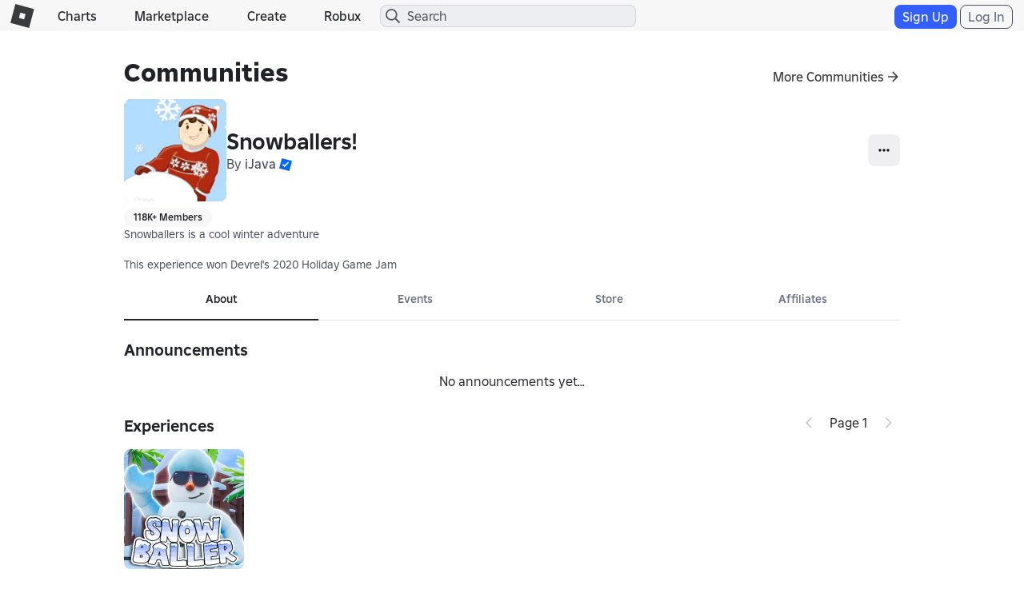

--- FILE ---
content_type: text/javascript
request_url: https://apis.roblox.com/rotating-client-service/v1/prelude/latest
body_size: 6836
content:
(()=>{ChefScript.prelude.nonce="3ded0e83-dfba-49c5-9c63-cb9021782971";ChefScript.prelude["lqndKdv"]="lqndKdv";ChefScript.prelude["WyOPYgY"]="WyOPYgY";ChefScript.prelude["zBszjQq"]="zBszjQq";function a0_0x2769(_0x5c8f85,_0x7fbec){var _0x10b9b0=a0_0x10b9();return a0_0x2769=function(_0x276957,_0x9e68d8){_0x276957=_0x276957-0x1e0;var _0x416330=_0x10b9b0[_0x276957];return _0x416330;},a0_0x2769(_0x5c8f85,_0x7fbec);}(function(_0x18886e,_0x147266){var _0x2e9328=a0_0x2769,_0x9d27e6=_0x18886e();while(!![]){try{var _0x23463c=-parseInt(_0x2e9328(0x208))/0x1+parseInt(_0x2e9328(0x1f2))/0x2*(parseInt(_0x2e9328(0x210))/0x3)+parseInt(_0x2e9328(0x1e4))/0x4*(parseInt(_0x2e9328(0x1f4))/0x5)+parseInt(_0x2e9328(0x1ef))/0x6*(-parseInt(_0x2e9328(0x1fa))/0x7)+parseInt(_0x2e9328(0x203))/0x8+parseInt(_0x2e9328(0x1ec))/0x9+parseInt(_0x2e9328(0x1ed))/0xa*(-parseInt(_0x2e9328(0x1e5))/0xb);if(_0x23463c===_0x147266)break;else _0x9d27e6['push'](_0x9d27e6['shift']());}catch(_0x327aa3){_0x9d27e6['push'](_0x9d27e6['shift']());}}}(a0_0x10b9,0x593e4),((()=>{'use strict';!(function(){var _0x108cb8=a0_0x2769,_0x18e4f=(function(){var _0x44cd0e=a0_0x2769,_0x1a4a91,_0x2a2d69=window['location'],_0x5b669f=_0x2a2d69[_0x44cd0e(0x205)],_0x48e1f3=_0x2a2d69['pathname'];if(_0x5b669f[_0x44cd0e(0x1fd)](_0x44cd0e(0x1e0)))_0x1a4a91='apis.sitetest1.robloxlabs.com';else{if(_0x5b669f[_0x44cd0e(0x1fd)](_0x44cd0e(0x1f3)))_0x1a4a91=_0x44cd0e(0x200);else{if(_0x5b669f[_0x44cd0e(0x1fd)](_0x44cd0e(0x20d)))_0x1a4a91=_0x44cd0e(0x209);else{if(!_0x5b669f['includes'](_0x44cd0e(0x1f1)))return'';_0x1a4a91=_0x44cd0e(0x1f7);}}}return'https://'[_0x44cd0e(0x20f)](_0x1a4a91,_0x44cd0e(0x1ff))[_0x44cd0e(0x20f)](encodeURIComponent(_0x48e1f3));}());if(_0x18e4f){var _0x500e72={'method':_0x108cb8(0x1fc),'headers':{'Content-Type':_0x108cb8(0x1f8)}},_0x6b1da9=function(){return _0x6b29fb=void 0x0,_0x1104a=void 0x0,_0x2faef4=function(){var _0xd8a8ea,_0x579ff0,_0x7d382c;return function(_0x37c27b,_0x909e57){var _0x4a0947=a0_0x2769,_0x182613,_0x31b4c0,_0x1baf23,_0x32b31c={'label':0x0,'sent':function(){if(0x1&_0x1baf23[0x0])throw _0x1baf23[0x1];return _0x1baf23[0x1];},'trys':[],'ops':[]},_0x365b6a=Object['create']((_0x4a0947(0x20b)==typeof Iterator?Iterator:Object)[_0x4a0947(0x201)]);return _0x365b6a[_0x4a0947(0x1f9)]=_0x38da79(0x0),_0x365b6a['throw']=_0x38da79(0x1),_0x365b6a[_0x4a0947(0x1ea)]=_0x38da79(0x2),'function'==typeof Symbol&&(_0x365b6a[Symbol[_0x4a0947(0x211)]]=function(){return this;}),_0x365b6a;function _0x38da79(_0x47a9e4){return function(_0x517a87){return function(_0x8ed2a5){var _0x5a85b4=a0_0x2769;if(_0x182613)throw new TypeError(_0x5a85b4(0x1fb));for(;_0x365b6a&&(_0x365b6a=0x0,_0x8ed2a5[0x0]&&(_0x32b31c=0x0)),_0x32b31c;)try{if(_0x182613=0x1,_0x31b4c0&&(_0x1baf23=0x2&_0x8ed2a5[0x0]?_0x31b4c0[_0x5a85b4(0x1ea)]:_0x8ed2a5[0x0]?_0x31b4c0[_0x5a85b4(0x1e1)]||((_0x1baf23=_0x31b4c0[_0x5a85b4(0x1ea)])&&_0x1baf23[_0x5a85b4(0x206)](_0x31b4c0),0x0):_0x31b4c0[_0x5a85b4(0x1f9)])&&!(_0x1baf23=_0x1baf23[_0x5a85b4(0x206)](_0x31b4c0,_0x8ed2a5[0x1]))[_0x5a85b4(0x1e9)])return _0x1baf23;switch(_0x31b4c0=0x0,_0x1baf23&&(_0x8ed2a5=[0x2&_0x8ed2a5[0x0],_0x1baf23[_0x5a85b4(0x1f6)]]),_0x8ed2a5[0x0]){case 0x0:case 0x1:_0x1baf23=_0x8ed2a5;break;case 0x4:return _0x32b31c[_0x5a85b4(0x1f0)]++,{'value':_0x8ed2a5[0x1],'done':!0x1};case 0x5:_0x32b31c[_0x5a85b4(0x1f0)]++,_0x31b4c0=_0x8ed2a5[0x1],_0x8ed2a5=[0x0];continue;case 0x7:_0x8ed2a5=_0x32b31c[_0x5a85b4(0x1e8)][_0x5a85b4(0x1eb)](),_0x32b31c['trys'][_0x5a85b4(0x1eb)]();continue;default:if(!((_0x1baf23=(_0x1baf23=_0x32b31c[_0x5a85b4(0x20a)])[_0x5a85b4(0x207)]>0x0&&_0x1baf23[_0x1baf23['length']-0x1])||0x6!==_0x8ed2a5[0x0]&&0x2!==_0x8ed2a5[0x0])){_0x32b31c=0x0;continue;}if(0x3===_0x8ed2a5[0x0]&&(!_0x1baf23||_0x8ed2a5[0x1]>_0x1baf23[0x0]&&_0x8ed2a5[0x1]<_0x1baf23[0x3])){_0x32b31c['label']=_0x8ed2a5[0x1];break;}if(0x6===_0x8ed2a5[0x0]&&_0x32b31c[_0x5a85b4(0x1f0)]<_0x1baf23[0x1]){_0x32b31c['label']=_0x1baf23[0x1],_0x1baf23=_0x8ed2a5;break;}if(_0x1baf23&&_0x32b31c[_0x5a85b4(0x1f0)]<_0x1baf23[0x2]){_0x32b31c[_0x5a85b4(0x1f0)]=_0x1baf23[0x2],_0x32b31c[_0x5a85b4(0x1e8)][_0x5a85b4(0x1ee)](_0x8ed2a5);break;}_0x1baf23[0x2]&&_0x32b31c[_0x5a85b4(0x1e8)][_0x5a85b4(0x1eb)](),_0x32b31c[_0x5a85b4(0x20a)][_0x5a85b4(0x1eb)]();continue;}_0x8ed2a5=_0x909e57['call'](_0x37c27b,_0x32b31c);}catch(_0x44463c){_0x8ed2a5=[0x6,_0x44463c],_0x31b4c0=0x0;}finally{_0x182613=_0x1baf23=0x0;}if(0x5&_0x8ed2a5[0x0])throw _0x8ed2a5[0x1];return{'value':_0x8ed2a5[0x0]?_0x8ed2a5[0x1]:void 0x0,'done':!0x0};}([_0x47a9e4,_0x517a87]);};}}(this,function(_0x2c1b0d){var _0xbd02f2=a0_0x2769;switch(_0x2c1b0d[_0xbd02f2(0x1f0)]){case 0x0:return _0x2c1b0d['trys'][_0xbd02f2(0x1ee)]([0x0,0x3,,0x4]),[0x4,fetch(_0x18e4f,_0x500e72)];case 0x1:return[0x4,_0x2c1b0d[_0xbd02f2(0x20c)]()[_0xbd02f2(0x1e3)]()];case 0x2:return _0xd8a8ea=_0x2c1b0d[_0xbd02f2(0x20c)](),(_0x579ff0=document['createElement'](_0xbd02f2(0x1e6)))['textContent']=_0xd8a8ea,document[_0xbd02f2(0x1fe)][_0xbd02f2(0x204)](_0x579ff0),[0x3,0x4];case 0x3:return _0x7d382c=_0x2c1b0d['sent'](),console[_0xbd02f2(0x202)](_0xbd02f2(0x1e7),_0x7d382c instanceof Error?_0x7d382c['message']:JSON[_0xbd02f2(0x20e)](_0x7d382c)),[0x3,0x4];case 0x4:return[0x2];}});},new((_0x73ae76=void 0x0)||(_0x73ae76=Promise))(function(_0x1cc392,_0x32d6b3){var _0x369afd=a0_0x2769;function _0x5ca416(_0x3e53a2){var _0x23e68c=a0_0x2769;try{_0x5da794(_0x2faef4[_0x23e68c(0x1f9)](_0x3e53a2));}catch(_0x2d5a32){_0x32d6b3(_0x2d5a32);}}function _0x5a6bcc(_0x48f908){try{_0x5da794(_0x2faef4['throw'](_0x48f908));}catch(_0x305d9e){_0x32d6b3(_0x305d9e);}}function _0x5da794(_0x5f56e9){var _0x5e304c=a0_0x2769,_0x202afb;_0x5f56e9[_0x5e304c(0x1e9)]?_0x1cc392(_0x5f56e9['value']):(_0x202afb=_0x5f56e9['value'],_0x202afb instanceof _0x73ae76?_0x202afb:new _0x73ae76(function(_0x282eaa){_0x282eaa(_0x202afb);}))[_0x5e304c(0x1f5)](_0x5ca416,_0x5a6bcc);}_0x5da794((_0x2faef4=_0x2faef4[_0x369afd(0x212)](_0x6b29fb,_0x1104a||[]))[_0x369afd(0x1f9)]());});var _0x6b29fb,_0x1104a,_0x73ae76,_0x2faef4;};_0x108cb8(0x1e2)in window?window[_0x108cb8(0x1e2)](_0x6b1da9,{'timeout':0x1388}):setTimeout(_0x6b1da9,0x1388);}}());})()));function a0_0x10b9(){var _0x323285=['Generator isȊlreadyȎxecuting.','GET','includes','head','/rotating-client-service/v1/defer/raven?pathname=','apis.sitetest2.robloxlabs.com','prototype','error','181960UJFweH','appendChild','hostname','call','length','268188ckIMYN','apis.sitetest3.robloxlabs.com','trys','function','sent','sitetest3.robloxlabs.com','stringify','concat','396099gcDbrk','iterator','apply','sitetest1.robloxlabs.com','throw','requestIdleCallback','text','991828DDGiGq','2475KXfMgS','script','Error in⃞ferred request:','ops','done','return','pop','2299797yIlmOa','16900OblsUP','push','12oQuWcW','label','roblox.com','8oYloJy','sitetest2.robloxlabs.com','10HvqeFE','then','value','apis.roblox.com','text/javascript','next','1009211vVAKKQ'];a0_0x10b9=function(){return _0x323285;};return a0_0x10b9();}})();